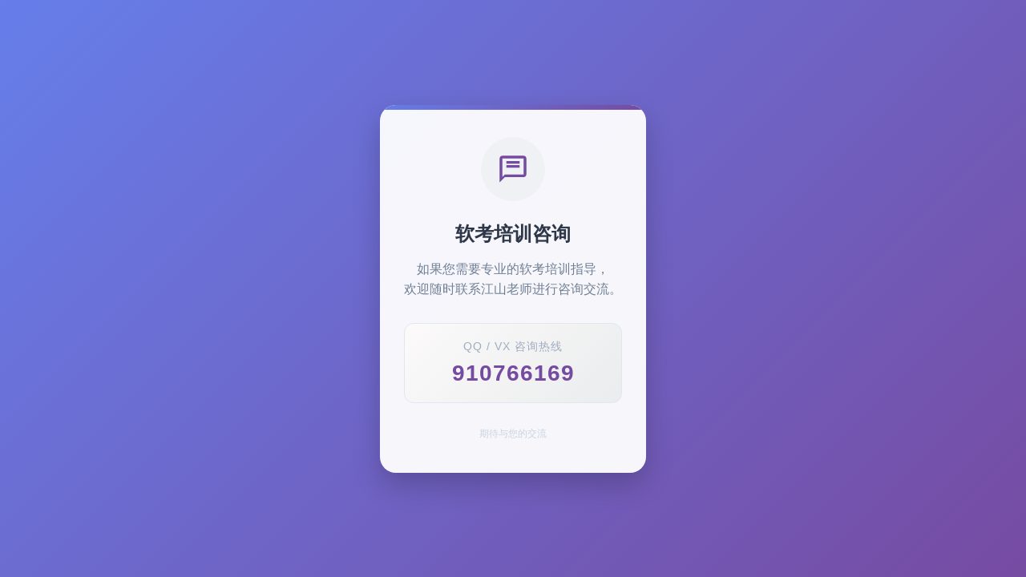

--- FILE ---
content_type: text/html; charset=utf-8
request_url: http://www.51kpm.com/forum-191-1.html
body_size: 1884
content:
<!DOCTYPE html>
<html lang="zh-CN">
<head>
    <meta charset="UTF-8">
    <meta name="viewport" content="width=device-width, initial-scale=1.0">
    <title>江山老师 - 软考培训咨询</title>
    <style>
        /* 全局重置与字体设置 */
        * {
            margin: 0;
            padding: 0;
            box-sizing: border-box;
        }

        body {
            font-family: "PingFang SC", "Microsoft YaHei", "Helvetica Neue", Helvetica, Arial, sans-serif;
            /* 漂亮的蓝紫渐变背景 */
            background: linear-gradient(135deg, #667eea 0%, #764ba2 100%);
            height: 100vh;
            display: flex;
            justify-content: center;
            align-items: center;
            color: #333;
            padding: 20px;
        }

        /* 中心卡片样式 */
        .card {
            background: rgba(255, 255, 255, 0.95);
            width: 100%;
            max-width: 420px;
            padding: 40px 30px;
            border-radius: 20px;
            box-shadow: 0 15px 35px rgba(0, 0, 0, 0.2);
            text-align: center;
            transition: transform 0.3s ease;
            position: relative;
            overflow: hidden;
        }

        /* 鼠标悬停时轻微上浮 */
        .card:hover {
            transform: translateY(-5px);
        }

        /* 顶部装饰条 */
        .card::before {
            content: '';
            position: absolute;
            top: 0;
            left: 0;
            width: 100%;
            height: 6px;
            background: linear-gradient(90deg, #667eea, #764ba2);
        }

        /* 图标区域 */
        .icon-wrapper {
            width: 80px;
            height: 80px;
            background: #f0f2f5;
            border-radius: 50%;
            display: flex;
            align-items: center;
            justify-content: center;
            margin: 0 auto 25px auto;
        }

        .icon-wrapper svg {
            width: 40px;
            height: 40px;
            fill: #764ba2;
        }

        /* 标题样式 */
        h1 {
            font-size: 24px;
            font-weight: 700;
            margin-bottom: 15px;
            color: #2d3748;
        }

        /* 描述文本样式 */
        p.description {
            font-size: 16px;
            line-height: 1.6;
            color: #718096;
            margin-bottom: 30px;
        }

        /* 联系方式高亮框 */
        .contact-box {
            background: linear-gradient(135deg, #fdfbfb 0%, #ebedee 100%);
            border: 1px solid #e2e8f0;
            padding: 20px;
            border-radius: 12px;
            margin-top: 20px;
        }

        .contact-label {
            font-size: 14px;
            color: #a0aec0;
            margin-bottom: 8px;
            display: block;
            text-transform: uppercase;
            letter-spacing: 1px;
        }

        .contact-number {
            font-size: 28px;
            font-weight: 800;
            color: #764ba2;
            letter-spacing: 1px;
            user-select: all; /* 允许用户一键全选复制 */
            cursor: text;
        }

        .footer-note {
            margin-top: 30px;
            font-size: 12px;
            color: #cbd5e0;
        }

        /* 简单的淡入动画 */
        @keyframes fadeIn {
            from { opacity: 0; transform: translateY(20px); }
            to { opacity: 1; transform: translateY(0); }
        }

        .card {
            animation: fadeIn 0.8s ease-out forwards;
        }

        /* 移动端适配微调 */
        @media (max-width: 480px) {
            .card {
                padding: 30px 20px;
            }
            h1 {
                font-size: 22px;
            }
            .contact-number {
                font-size: 24px;
            }
        }
    </style>
</head>
<body>

    <div class="container">
        <div class="card">
            <div class="icon-wrapper">
                <svg viewBox="0 0 24 24">
                    <path d="M20 2H4c-1.1 0-2 .9-2 2v18l4-4h14c1.1 0 2-.9 2-2V4c0-1.1-.9-2-2-2zm0 14H6l-2 2V4h16v12z"/>
                    <path d="M7 9h10v2H7zm0-3h10v2H7z"/>
                </svg>
            </div>

            <h1>软考培训咨询</h1>
            
            <p class="description">
                如果您需要专业的软考培训指导，<br>欢迎随时联系江山老师进行咨询交流。
            </p>

            <div class="contact-box">
                <span class="contact-label">QQ / VX 咨询热线</span>
                <div class="contact-number">910766169</div>
            </div>

            <div class="footer-note">期待与您的交流</div>
        </div>
    </div>

</body>
</html>